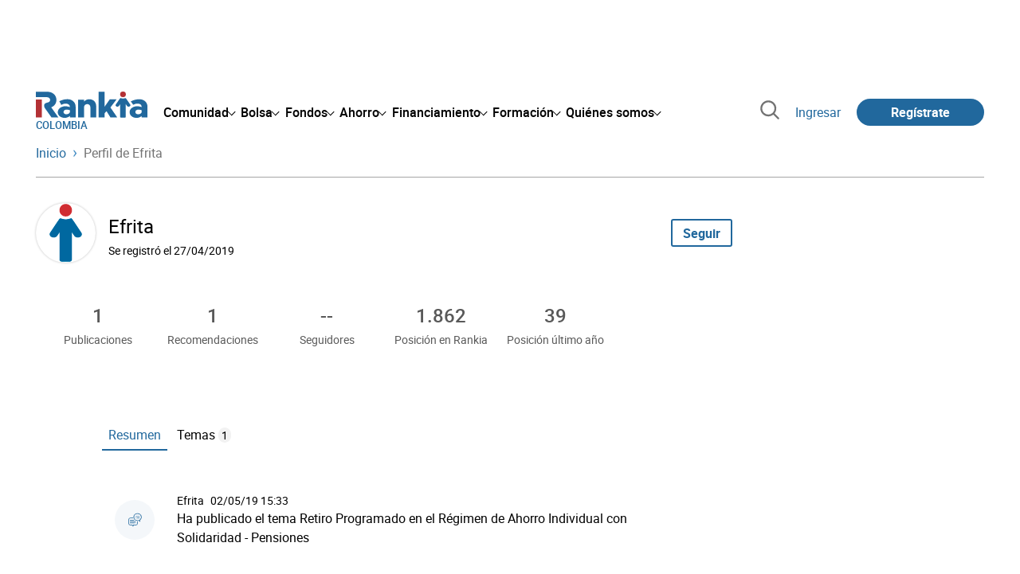

--- FILE ---
content_type: text/html; charset=utf-8
request_url: https://www.google.com/recaptcha/api2/aframe
body_size: 183
content:
<!DOCTYPE HTML><html><head><meta http-equiv="content-type" content="text/html; charset=UTF-8"></head><body><script nonce="PxT2HLJlpUjLysZdw473sg">/** Anti-fraud and anti-abuse applications only. See google.com/recaptcha */ try{var clients={'sodar':'https://pagead2.googlesyndication.com/pagead/sodar?'};window.addEventListener("message",function(a){try{if(a.source===window.parent){var b=JSON.parse(a.data);var c=clients[b['id']];if(c){var d=document.createElement('img');d.src=c+b['params']+'&rc='+(localStorage.getItem("rc::a")?sessionStorage.getItem("rc::b"):"");window.document.body.appendChild(d);sessionStorage.setItem("rc::e",parseInt(sessionStorage.getItem("rc::e")||0)+1);localStorage.setItem("rc::h",'1769304225288');}}}catch(b){}});window.parent.postMessage("_grecaptcha_ready", "*");}catch(b){}</script></body></html>

--- FILE ---
content_type: image/svg+xml
request_url: https://www.rankia.co/assets/icons/caret-outline-af0c968e9f35ed8cb36d9c6c266be072265fd720299ea91c640ba5093f3e8f2f.svg
body_size: -309
content:
<svg class="svg-icon-caret-outline" xmlns="http://www.w3.org/2000/svg" viewBox="0 0 512 512">
  <path fill="currentColor" d="M391.52,236.09l-227-227a31.11,31.11,0,0,0-44,44l205,205L124.65,458.9a31.11,31.11,0,0,0,44,44L391.49,280.09a31.16,31.16,0,0,0,0-44Z"/>
</svg>
